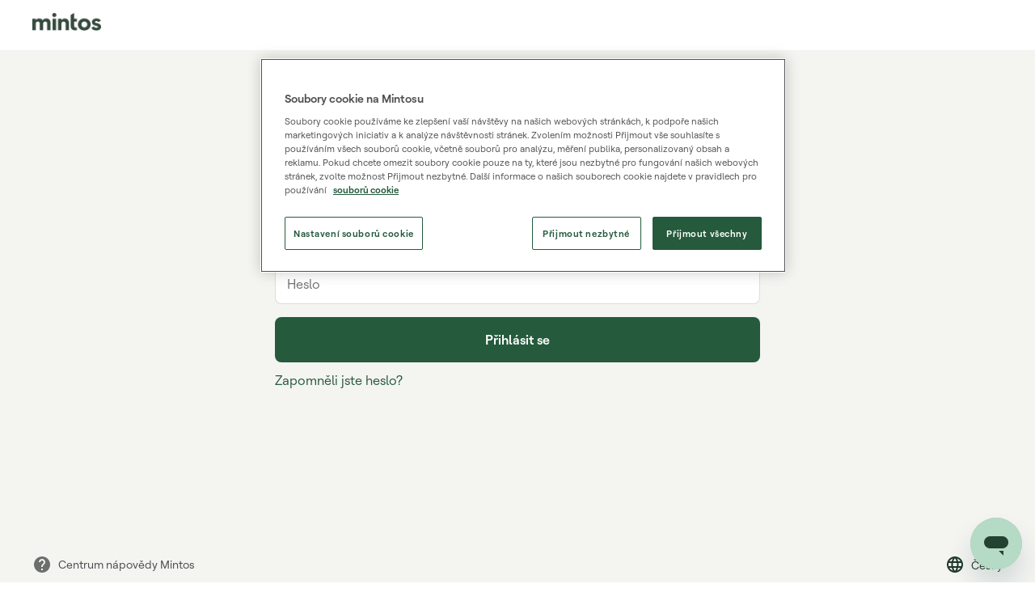

--- FILE ---
content_type: text/css
request_url: https://assets.mintos.com/style/v0/bundle.css
body_size: 522
content:
.m-container-narrow{max-width:1280px;margin-left:auto;margin-right:auto;padding-left:1.6rem;padding-right:1.6rem}.m-container-narrow:before,.m-container-narrow:after{display:table;content:" "}.m-container-narrow:after{clear:both}@media(min-width: 768px){.m-container-narrow{padding-left:4rem;padding-right:4rem}}.m-container-wide{max-width:1600px;margin-left:auto;margin-right:auto;padding-left:1.6rem;padding-right:1.6rem}.m-container-wide:before,.m-container-wide:after{display:table;content:" "}.m-container-wide:after{clear:both}@media(min-width: 768px){.m-container-wide{padding-left:4rem;padding-right:4rem}}/*# sourceMappingURL=bundle.css.map */


--- FILE ---
content_type: application/x-javascript
request_url: https://assets.mintos.com/webapp/7d1aadc.js
body_size: 4891
content:
!function(e){function c(data){for(var c,f,n=data[0],o=data[1],l=data[2],i=0,h=[];i<n.length;i++)f=n[i],Object.prototype.hasOwnProperty.call(r,f)&&r[f]&&h.push(r[f][0]),r[f]=0;for(c in o)Object.prototype.hasOwnProperty.call(o,c)&&(e[c]=o[c]);for(v&&v(data);h.length;)h.shift()();return t.push.apply(t,l||[]),d()}function d(){for(var e,i=0;i<t.length;i++){for(var c=t[i],d=!0,f=1;f<c.length;f++){var o=c[f];0!==r[o]&&(d=!1)}d&&(t.splice(i--,1),e=n(n.s=c[0]))}return e}var f={},r={34:0},t=[];function n(c){if(f[c])return f[c].exports;var d=f[c]={i:c,l:!1,exports:{}};return e[c].call(d.exports,d,d.exports,n),d.l=!0,d.exports}n.e=function(e){var c=[],d=r[e];if(0!==d)if(d)c.push(d[2]);else{var f=new Promise((function(c,f){d=r[e]=[c,f]}));c.push(d[2]=f);var t,script=document.createElement("script");script.charset="utf-8",script.timeout=120,n.nc&&script.setAttribute("nonce",n.nc),script.src=function(e){return n.p+""+e+"."+{0:"b595562d0a3257123b98",1:"8e670b87d4d9cce2069c",2:"0ced1b6c5d5ef8d1a19c",3:"7bfae8f4275517e2b11d",4:"e649023cfe059c679580",5:"10f902e6d3954c03130e",6:"a5ed2389f70771eed2f3",7:"b0a9c9132a7c900d6463",8:"695b6bbb77025a6a848a",9:"92a3c03b0b02e5134bbb",10:"4b3156feaeff3c6234ec",11:"7deb2fc4adff3a6b4940",12:"1c365dc799fe0f96a6bd",13:"52268868fc29ebb92b47",14:"42bc5ba07d20557dadba",15:"d702c7b002ef9e242179",16:"146030c9f2b7b9c840aa",17:"63d54d4e8bbdd6090208",18:"ecbc03f54f6f2cea9144",19:"4b1b29a95884a88c9aae",20:"adda4dc1cdc8b0917e2a",21:"a366a459398393c87963",22:"33946292e1a168cb007f",23:"2e83d8d9115dd38ce076",24:"de88d8a249bcb4e1c343",25:"4dd1ab09f5bb6303f296",26:"14f02dee921f0b90f6c3",27:"cd63f0257bc535306c03",28:"eda1bf1a2fb7ab296eae",29:"ac9cfbcf0eb388a04900",30:"b54e338342c1d2d75802",31:"86e458e2362cc72227f5",36:"b7d1f3e9b1bf60eec8ed",37:"8b8228906bc8e393d93b",38:"fe4b13f6e7a8f6a80f11",39:"ad7e8dfb7c8b9f30f8d9",40:"f026449fda54ec3c0334",41:"c756497901b6275d3518",42:"50d047a58ffb39a66bd8",43:"c465793abc96539d4508",44:"635a79d1d805a7bba69d",45:"331801f9555df78b7388",46:"3cd67f3622fe07fd76ed",47:"713f585ce5355c3d06e7",48:"bb85a06e72f2c48eeb2d",49:"1a6840460fdd942b4cdb",50:"63a5a536d560bd2e9f67",51:"81ab4b62551900e7a764",52:"f4a52b6a17936c59d1de",53:"6bcc3abd62b44e3b62d5",54:"3a4e92e4d4be282a07bc",55:"832b8c16e36ca6676da2",56:"faa13bf3835d1da5bee9",57:"b7a98e1e08225653bd76",58:"b9de2115612a0417e2ff",59:"0922bce82c3a0840daa1",60:"9045bb0932a368e8bf61",61:"9d2c6508cf2fbc0cb37c",62:"a6564d080f8e8e3e241f",63:"38317e7d92c5e773eff5",64:"6f3606af3f8dbc030549",65:"09581482bb0a617af427",66:"3a0c811671643dc1b443",67:"5d4f2d8856f3aac357b7",68:"735821a24dd653ca1e6d",69:"3039c33552833f421cb1",70:"1d9417a48362edca85a3",71:"ff6ebed343e3107010b0",72:"640feeb81a16e8f2ba7d",73:"57289847c04ea4007742",74:"d9c83dc67e51f59e21cc",75:"5e449c64b7b3c2d2be57",76:"2e0ccfb8d4313729da13",77:"d0b0a4b896d2774317ea",78:"93dfdc11c62324093eb4",79:"4875893fdcbc92dede61",80:"cc961ea22b0542519ad1",81:"7ea5d0281b69e0972cb1",82:"442c106fabc2d8e7f044",83:"eb3390ab8fed268f03d6",84:"c0f3e58b96b62e70d3b0",85:"957eba9b707944008731",86:"0026ca33dc1b855d027e",87:"aa11d467869d78413e72",88:"13cb990c1014e4b70ff7",89:"0840774578aa44317402",90:"2840fe86673dae763136",91:"d7b8abaccf35132c7d57",92:"9acb06349ac23820958e",93:"8ea57c38dec52c8a63e2",94:"0e0e2fb94c3edc289347",95:"b7fa5ab662d61c36289a",96:"3cc4774744239d85db81",97:"09a72e5201c2f50d9625",98:"4ad7613a36867d636e98",99:"29f2dce393ef0b72a812",100:"0a2337cc479edf7ec062",101:"e98c9e014e4d8d7a1f1a",102:"f9819a96525a2c8df2f1",103:"6e74a69e9a6832906fdb",104:"ebfbcd8aa8db3471f177",105:"52247a077089116b0110",106:"98394a10f1abcba5ae6c",107:"f6341736c3f43cbc7951",108:"64dc37c8eeaa65a7788e",109:"0c9ac48893217a1f1171",110:"4ac4ed86a3451d4ebf9b",111:"8f9d60e1d416484e8c3c",112:"ca2662619754fef2b020",113:"a3369edf7d1430777b93",114:"b4e2596de583b68c47d4",115:"163de5c698853fa03a3f",116:"6dc558691e962a4186f5",117:"809d29060296afe5581d",118:"2b409308b3af3a316402",119:"70e445057739b58e2368",120:"cfb4ffb37b5fefe5c286",121:"146b80c178e9c5b21238",122:"7c9034e9dec7c5f49ad5",123:"3524443f5ab157e5454d",124:"f9e0040feadd7376009b",125:"dd0cd8178c96c48946cd",126:"7ee258825d1bfba7dcb3",127:"4d28c0b28703b9cb7d40",128:"89d1c261e58d750d591f",129:"0532e8dbd59658ddc065",130:"e101a9b57ffd82991aad",131:"6f43d8d783a533666a0b",132:"03d98e9bcd23895e49ff",133:"d690a09e0549e3fe92b5",134:"59682549748d139f38e4",135:"15836990d9b7f98b3849",136:"122e533d34f6b7fc9e47",137:"2306fb18e991116e99d4",138:"71fb1bc7abce4c1ebcb3",139:"7c5eafb393b50fb9c8b3",140:"68aeab866ef42b23adaf",141:"43a7249ede363349d88b",142:"d7e770fa9a5005e67759",143:"a9967fc465895fe7fee3",144:"99cbc9d738bde639a363",145:"c7cfb0d776518515f33a",146:"c05a3b7d05d6bfe687f8",147:"e077fa2ea4042b373861",148:"826cbddc9080544bc4b1",149:"467578ea3ff45111c1cb",150:"0d255ec7a6164fc4f986",151:"1e0019a46a5bf6092195",152:"34c05f3eb52be4044cdc",153:"6b02d1eb9b571eac3f67",154:"55ec2b93925d1c4126c1",155:"3bb93798a5261f350c70",156:"64c05def8808879c9797",157:"1189d40e98e6f0f4f4b8",158:"3967d981e7563a7d66f1",159:"6e98d6c9e6d245b591eb",160:"8412e1b95cf109f2e6a7",161:"a8cfd4a4a93ce77ee95d",162:"e4ac91d82125db7f38eb",163:"c3fe07ccc6364e413f1c",164:"b06b3334757c1893a05d",165:"6fa0ecc8ee1a68501bfa",166:"4221e0df5ccfaf11ce84",167:"12280bd8cbb9035d4bdb",168:"a6e48048b66da3532c31",169:"8ede0a2d7fe338c68bcd",170:"12c69d7ca33f81c87740",171:"4499bf287f798ea5ad1d",172:"13a3ded04eb740855570",173:"7272209a9de3b485b68a",174:"77858754ee94e7ed4983",175:"13026303bc6f947ca150",176:"ca1d44aee431edc15e26",177:"35d00d6f9dae0981d942",178:"38f92273d4ae06a04544",179:"b64bc0a65aa7a7d0f439",180:"a6653f4b8bc91c406603",181:"bef76b40a623491ba369",182:"68fc4c445f525d258795",183:"a81061b0423785170bb0",184:"2abf52c40b882e5c6153",185:"5de959151bfb722c7ae3",186:"bae76c82d593bd85fa03",187:"1150ea6d6882f0050373",188:"2fd62447b3a142c5801f",189:"e3092673b11e322b5aea",190:"8ab47556396d893c1aa7",191:"03a5d9b1d2bd082f02e2",192:"005ee266846edc0589d3",193:"859cd1b96b66147ee691",194:"4078750bacdb923b3ae1",195:"66c4d8d3eb3f13709476",196:"1e34e366b68363b75f7e",197:"1794bf428bdfa0935f80",198:"70e1b509b7d19384c369",199:"9858e90f8323eedd7376",200:"1444c01f8cd68b315b7a",201:"649041378747237a557a",202:"32dc54697126ae2e5539",203:"c3b9a255c276c0ffdba5",204:"5d8ce7d4bbfedad7d3ad",205:"95482a57805a8a61d655",206:"c20569faa05fcb4fd281",207:"0ee146ccd00e3620afc5",208:"a6a70f3a269a138a9493",209:"ac441d54a02987d930e7",210:"7ac3b486fefdd0b5f81a",211:"78eaeb7d9acb7c1f361f",212:"92d8f3df527d56eb0b06",213:"ce578bd8a47d837e5b42",214:"b3cbd882142cb87eafce",215:"5f891788a320488d0e29",216:"e6458eef621fb41d6ace",217:"7a3e533a50aa37a74750",218:"5c7884694936502e7fd7",219:"84ad432c221edcbfcea4",220:"826dab69c5fff822b12f",221:"a68d738b5f6558a03a82",222:"89426db9311fcd9d7404",223:"c906cf34069021158113",224:"874088e63d8544096694",225:"4ad50d4c595f39410f66",226:"4a6bf637c039701cef3c",227:"301782a06df60b7cc03b",228:"e007f3e926eeb30dbe84",229:"64979ff123e5b61f13f3",230:"21e3755caefe13761a41",231:"236cfe0a046adc4fbea0",232:"0921dd9e8897bb6e662c",233:"490f24d94e68cf7dca27",234:"5f1b62c44d9794686f7f",235:"cc1eac4ca80c04bff945",236:"48ff7162c88dc17f5bf4",237:"d71da5a6515b059d0fcf",238:"ddcba5b99107f2d74751",239:"f679c0741a4e7e73f225",240:"ef196e1597c7a76c18d6",241:"40484f03fd2ee5ffee16",242:"b47b3a18b04830954e38",243:"05d803cab03e5cec6811"}[e]+".js"}(e);var o=new Error;t=function(c){script.onerror=script.onload=null,clearTimeout(l);var d=r[e];if(0!==d){if(d){var f=c&&("load"===c.type?"missing":c.type),t=c&&c.target&&c.target.src;o.message="Loading chunk "+e+" failed.\n("+f+": "+t+")",o.name="ChunkLoadError",o.type=f,o.request=t,d[1](o)}r[e]=void 0}};var l=setTimeout((function(){t({type:"timeout",target:script})}),12e4);script.onerror=script.onload=t,document.head.appendChild(script)}return Promise.all(c)},n.m=e,n.c=f,n.d=function(e,c,d){n.o(e,c)||Object.defineProperty(e,c,{enumerable:!0,get:d})},n.r=function(e){"undefined"!=typeof Symbol&&Symbol.toStringTag&&Object.defineProperty(e,Symbol.toStringTag,{value:"Module"}),Object.defineProperty(e,"__esModule",{value:!0})},n.t=function(e,c){if(1&c&&(e=n(e)),8&c)return e;if(4&c&&"object"==typeof e&&e&&e.__esModule)return e;var d=Object.create(null);if(n.r(d),Object.defineProperty(d,"default",{enumerable:!0,value:e}),2&c&&"string"!=typeof e)for(var f in e)n.d(d,f,function(c){return e[c]}.bind(null,f));return d},n.n=function(e){var c=e&&e.__esModule?function(){return e.default}:function(){return e};return n.d(c,"a",c),c},n.o=function(object,e){return Object.prototype.hasOwnProperty.call(object,e)},n.p="https://assets.mintos.com/webapp/",n.oe=function(e){throw console.error(e),e};var o=window.webpackJsonp=window.webpackJsonp||[],l=o.push.bind(o);o.push=c,o=o.slice();for(var i=0;i<o.length;i++)c(o[i]);var v=l;d()}([]);

--- FILE ---
content_type: application/x-javascript
request_url: https://assets.mintos.com/webapp/114.b4e2596de583b68c47d4.js
body_size: 4009
content:
(window.webpackJsonp=window.webpackJsonp||[]).push([[114],{1194:function(e,t,r){"use strict";var o;r.d(t,"a",(function(){return o})),function(e){e.AUTH="auth",e.INDIVIDUAL="individual",e.LEGAL="legal",e.UN_AUTH="unauth",e.VERIFIED="verified",e.VERIFIED_AND_SCREENED="verifiedAndScreened",e.NOT_BLOCKED_BY_AML="notBlockedByAml",e.MINTOS_ACCOUNTS="mintosAccounts",e.TWO_FACTOR="twoFactor",e.SETUP_SMS_SCA="setupSmsSca",e.FETCH_INVESTOR="fetchInvestor",e.FORCE_REFRESH="forceRefresh",e.CLAIMS_DISABLED="claimsDisabled",e.VERIFY_EMAIL="verifyEmail",e.VERIFF_SESSION="veriffSession",e.INVESTOR_ACCOUNT_LIMITED="investorAccountLimited",e.CRYPTO_ENABLED="cryptoEnabled"}(o||(o={}))},1201:function(e,t,r){var content=r(1213);content.__esModule&&(content=content.default),"string"==typeof content&&(content=[[e.i,content,""]]),content.locals&&(e.exports=content.locals);(0,r(47).default)("a2e6a7a8",content,!0,{sourceMap:!1})},1209:function(e,t,r){"use strict";var o,n=r(6),c=(r(12),r(27),r(54),r(2),r(3)),l=r(24),d=r(55),f=(o=function(e,b){return(o=Object.setPrototypeOf||{__proto__:[]}instanceof Array&&function(e,b){e.__proto__=b}||function(e,b){for(var p in b)Object.prototype.hasOwnProperty.call(b,p)&&(e[p]=b[p])})(e,b)},function(e,b){if("function"!=typeof b&&null!==b)throw new TypeError("Class extends value "+String(b)+" is not a constructor or null");function t(){this.constructor=e}o(e,b),e.prototype=null===b?Object.create(b):(t.prototype=b.prototype,new t)}),h=function(e,t,r,desc){var o,c=arguments.length,l=c<3?t:null===desc?desc=Object.getOwnPropertyDescriptor(t,r):desc;if("object"===("undefined"==typeof Reflect?"undefined":Object(n.a)(Reflect))&&"function"==typeof Reflect.decorate)l=Reflect.decorate(e,t,r,desc);else for(var i=e.length-1;i>=0;i--)(o=e[i])&&(l=(c<3?o(l):c>3?o(t,r,l):o(t,r))||l);return c>3&&l&&Object.defineProperty(t,r,l),l},m=function(e){function t(){var t=null!==e&&e.apply(this,arguments)||this;return t.widgetId=null,t.grecaptcha=null,t.readyRetried=!1,t}return f(t,e),t.prototype.head=function(){return{script:[{hid:"grecaptcha",src:"https://www.google.com/recaptcha/enterprise.js",async:!0,defer:!0,once:!0,skip:this.recaptchaRendered}]}},t.prototype.mounted=function(){this.ready()},t.prototype.ready=function(){var e,t;this.grecaptcha=null===(e=window.grecaptcha)||void 0===e?void 0:e.enterprise,null===(t=this.grecaptcha)||void 0===t||t.ready(this.renderRecaptcha)},t.prototype.renderRecaptcha=function(){this.parameters.recaptcha2Enabled&&(this.widgetId=this.grecaptcha.render(this.$refs.invisibleRecaptcha,{sitekey:this.parameters.recaptcha2SiteKey,badge:"bottomleft",size:"invisible",action:this.action,callback:this.emitCallback,"expired-callback":this.emitExpired,"error-callback":this.emitError}),this.readyRetried&&this.execute())},t.prototype.execute=function(){if(!this.parameters||"object"===Object(n.a)(this.parameters)&&Object.keys(this.parameters).length<1)d.a.logWarning("Parameters were not loaded yet");else{if(!this.parameters.recaptcha2Enabled)return d.a.logWarning("Captcha is not enabled"),void this.emitCallback();if(!this.grecaptcha)return this.readyRetried?void this.emitError("Grecaptcha missing from globals"):(this.readyRetried=!0,this.ready(),void d.a.logWarning("Component mounted faster than captcha loaded in"));if(this.recaptchaRendered)try{this.grecaptcha.execute(this.widgetId)}catch(e){d.a.logError("Unknown captcha error for action ".concat(this.action,": ").concat(e))}else d.a.logError('One of "Captcha" component was prevented to render')}},t.prototype.reset=function(){this.recaptchaRendered&&this.grecaptcha.reset(this.widgetId)},Object.defineProperty(t.prototype,"recaptchaRendered",{get:function(){return null!==this.widgetId},enumerable:!1,configurable:!0}),Object.defineProperty(t.prototype,"parameters",{get:function(){return this.$getSelector(l.customParameters)},enumerable:!1,configurable:!0}),t.prototype.emitCallback=function(e){this.$emit("callback",e),this.reset()},t.prototype.emitExpired=function(e){this.$emit("expired",e),this.reset(),d.a.logError("Captcha has expired for action ".concat(this.action,": ").concat(e))},t.prototype.emitError=function(e){this.$emit("error",e),this.reset(),d.a.logError("Captcha returned error for action ".concat(this.action,": ").concat(e))},h([Object(c.Prop)({type:String,default:"unspecified_action"})],t.prototype,"action",void 0),t=h([c.Component],t)}(c.Vue),_=(r(1212),r(10)),component=Object(_.a)(m,(function(){var e=this._self._c;this._self._setupProxy;return e("div",{ref:"invisibleRecaptcha"})}),[],!1,null,null,null);t.a=component.exports},1212:function(e,t,r){"use strict";r(1201)},1213:function(e,t,r){var o=r(46)((function(i){return i[1]}));o.push([e.i,".grecaptcha-badge{z-index:10}",""]),o.locals={},e.exports=o},1614:function(e,t,r){"use strict";var o=r(102),n=function(){function e(){}return e.getErrorMessages=function(e){var t;return(t={})[o.a.LOGIN_GENERIC]=e.$t("errors.bad_credentials"),t[o.a.INTERNAL]=e.$t("user_locked"),t[o.a.INVALID_CAPTCHA]=e.$t("errors.invalid_recaptcha"),t[o.a.INVALID_OTP_CODE]=e.$t("two-factor-form-not-valid-flash-message"),t[o.a.TOO_MANY_TRIES_CODE]=e.$t("two-factor-form-too-many-tries-flash-message"),t[o.a.RESEND_LIMIT_EXCEEDED]=e.$t("resend-limit-exceeded"),t[o.a.VALIDATION_ATTEMPTS_EXCEEDED]=e.$t("validation-attempts-exceeded"),t[o.a.FAILED_TO_SEND_SMS_OTP]=e.$t("failed-to-send-sms-otp"),t[o.a.BLOCKED_SCA_METHOD]=e.$t("error.investor_sca_method_blocked"),t[o.a.TEMPORARILY_BLOCKED_SCA_METHOD]=e.$t("error.investor_sca_method_temporarily_blocked"),t.default=e.$t("fx.message.unknown_error"),t},e}();t.a=n},1810:function(e,t,r){var content=r(2315);content.__esModule&&(content=content.default),"string"==typeof content&&(content=[[e.i,content,""]]),content.locals&&(e.exports=content.locals);(0,r(47).default)("169a75ca",content,!0,{sourceMap:!1})},2314:function(e,t,r){"use strict";r(1810)},2315:function(e,t,r){var o=r(46)((function(i){return i[1]}));o.push([e.i,".login-form[data-v-1fde3091]{margin:4.3rem auto 0;max-width:60rem}",""]),o.locals={},e.exports=o},2936:function(e,t,r){"use strict";r.r(t);var o,n=r(6),c=(r(50),r(131),r(27),r(2),r(251),r(3)),l=r(21),d=r(35),f=r(1194),h=r(1209),m=r(138),_=r(91),E=r(376),v=r(0),y=r(1614),O=r(390),w=r(102),R=r(55),I=r(87),C=r(24),T=(o=function(e,b){return(o=Object.setPrototypeOf||{__proto__:[]}instanceof Array&&function(e,b){e.__proto__=b}||function(e,b){for(var p in b)Object.prototype.hasOwnProperty.call(b,p)&&(e[p]=b[p])})(e,b)},function(e,b){if("function"!=typeof b&&null!==b)throw new TypeError("Class extends value "+String(b)+" is not a constructor or null");function t(){this.constructor=e}o(e,b),e.prototype=null===b?Object.create(b):(t.prototype=b.prototype,new t)}),A=function(e,t,r,desc){var o,c=arguments.length,l=c<3?t:null===desc?desc=Object.getOwnPropertyDescriptor(t,r):desc;if("object"===("undefined"==typeof Reflect?"undefined":Object(n.a)(Reflect))&&"function"==typeof Reflect.decorate)l=Reflect.decorate(e,t,r,desc);else for(var i=e.length-1;i>=0;i--)(o=e[i])&&(l=(c<3?o(l):c>3?o(t,r,l):o(t,r))||l);return c>3&&l&&Object.defineProperty(t,r,l),l},S=function(e){function t(){var t=null!==e&&e.apply(this,arguments)||this;return t.error=null,t.loading=!1,t.username="",t.password="",t}return T(t,e),t.prototype.created=function(){this.error=new m.a(y.a.getErrorMessages(this));var e=this.$route.query.errorCode;e&&!Number.isNaN(e)&&this.error.setErrors([{message:"",code:Number(e)}])},t.prototype.submitForm=function(e){e.preventDefault(),this.error.reset(),this.username||this.error.append(this.$t("errors.this_field_is_required"),"username"),this.password||this.error.append(this.$t("errors.this_field_is_required"),"password"),d.CommonFunctions.validateEmail(this.username.trim())||this.error.append(this.$t("errors.email"),"username"),this.error.hasError||this.$refs.recaptcha.execute()},t.prototype.login=function(e){var t=this;return this.loading=!0,O.a.pauseSessionRefresh(),this.$dispatchAction(Object(_.login)({username:this.username.trim(),password:this.password,recaptcha:e})).then((function(){O.a.resumeSessionRefresh(),O.a.redirect(t)})).then((function(){t.$dispatchAction(Object(C.getUser)())})).then((function(){var e,r=t.$i18n.locale;(null===(e=t.user)||void 0===e?void 0:e.locale)&&t.user.locale!==r&&I.a.changeLocale(t.user.locale,{router:t.$router,route:t.$route,store:t.$store})})).catch((function(e){if(O.a.resumeSessionRefresh(),t.loading=!1,e instanceof m.a)return e.code===w.a.VALIDATION_ATTEMPTS_EXCEEDED?void t.error.set(e.message):void t.error.set(e);R.a.logError(e),t.error.set(t.$t("webapp.common.error_messages.unexpected_error_occured"))}))},t.prototype.handleRecaptchaError=function(e){this.error.setErrors([{message:e,code:w.a.INVALID_CAPTCHA}]),this.loading=!1},Object.defineProperty(t.prototype,"registrationText",{get:function(){return this.$options.filters.translationLink(this.$t('Please register now as an <a href="%investor-link%">investor</a>',{"investor-link":this.pageUrls[v.a.ENTER_PERSONAL_DETAILS]}))},enumerable:!1,configurable:!0}),Object.defineProperty(t.prototype,"user",{get:function(){return this.$getSelector(C.activeUser)},enumerable:!1,configurable:!0}),Object.defineProperty(t.prototype,"registrationUrl",{get:function(){return this.pageUrls[v.a.ENTER_PERSONAL_DETAILS]},enumerable:!1,configurable:!0}),Object.defineProperty(t.prototype,"isError",{get:function(){return!!this.error.code||!!this.error.message&&(this.error.getTargetMessage("username")!==this.error.message&&this.error.getTargetMessage("password")!==this.error.message)},enumerable:!1,configurable:!0}),t=A([Object(c.Component)({identifier:v.a.LOGIN,components:{MGrid:l.MGrid,MGridItem:l.MGridItem,MFormInput:l.MFormInput,MProgressButton:l.MProgressButton,InvisibleRecaptcha:h.a},layout:E.a.WIZARD,middleware:[f.a.FORCE_REFRESH,f.a.UN_AUTH]})],t)}(c.Vue),M=(r(2314),r(10)),component=Object(M.a)(S,(function(){var e=this,t=e._self._c;e._self._setupProxy;return t("div",{staticClass:"m-container-wide top-padded"},[t("InvisibleRecaptcha",{ref:"recaptcha",attrs:{action:"login"},on:{callback:e.login,expired:e.handleRecaptchaError,error:e.handleRecaptchaError}}),e._v(" "),t("form",{staticClass:"login-form",attrs:{autocomplete:"on",method:"post"},on:{submit:e.submitForm}},[t("div",{staticClass:"account-no-account m-u-margin-bottom-7"},[t("h2",{staticClass:"m-u-fs-2 m-u-fw-4 m-u-margin-bottom-3"},[e._v("\n        "+e._s(e.$t("You don't have an account?"))+"\n      ")]),e._v(" "),t("span",[e._v(e._s(e.$t("webapp.login.header.no_account_text")))]),e._v(" "),t("a",{attrs:{href:e.registrationUrl}},[e._v("\n        "+e._s(e.$t("webapp.login.header.sign_in_label"))+"\n      ")])]),e._v(" "),t("div",{staticClass:"m-u-margin-bottom-7"},[e.isError?t("div",{staticClass:"account-login-error m-u-color-r4--text"},[e._v("\n        "+e._s(e.error.message)+"\n      ")]):e._e(),e._v(" "),t("div",[t("MFormInput",{staticClass:"m-u-margin-bottom-4",attrs:{id:"login-username",name:"username",label:e.$t("E-mail")},on:{input:function(t){return e.error.reset("username")}},scopedSlots:e._u([e.error.getTargetMessage("username")?{key:"validationMessage",fn:function(){return[e._v("\n            "+e._s(e.error.getTargetMessage("username"))+"\n          ")]},proxy:!0}:null],null,!0),model:{value:e.username,callback:function(t){e.username=t},expression:"username"}}),e._v(" "),t("MFormInput",{staticClass:"m-u-margin-bottom-4",attrs:{id:"login-password",name:"password",type:"password",label:e.$t("Password")},on:{input:function(t){return e.error.reset("password")}},scopedSlots:e._u([e.error.getTargetMessage("password")?{key:"validationMessage",fn:function(){return[e._v("\n            "+e._s(e.error.getTargetMessage("password"))+"\n          ")]},proxy:!0}:null],null,!0),model:{value:e.password,callback:function(t){e.password=t},expression:"password"}})],1),e._v(" "),t("div",{staticClass:"m-u-margin-bottom-3"},[t("MProgressButton",{attrs:{"data-testid":"login-button",disabled:e.loading,"in-progress":e.loading,type:"submit",block:""}},[e._v("\n          "+e._s(e.$t("button.sign-in"))+"\n        ")])],1),e._v(" "),t("a",{staticClass:"account-password-reset m-u-color-g5--text m-u-color-g6--text:hover",attrs:{id:"forgot-password",href:e.pageUrls["password-reset-request"]}},[e._v("\n        "+e._s(e.$t("Forgot password?"))+"\n      ")])])])],1)}),[],!1,null,"1fde3091",null);t.default=component.exports}}]);